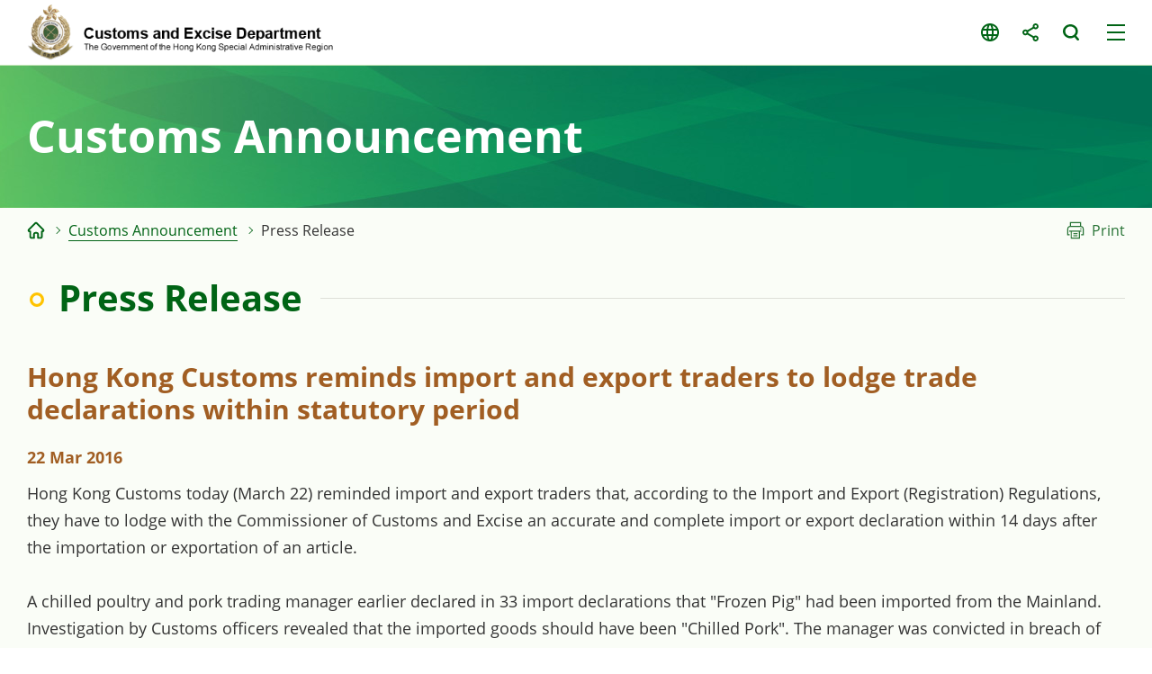

--- FILE ---
content_type: text/html
request_url: https://www.customs.gov.hk/en/customs-announcement/press-release/index_id_1021.html
body_size: 1373
content:
<!DOCTYPE html>
	<html lang="en">
  <head>
    <meta name="viewport" content="width=device-width" />
    <meta http-equiv="X-UA-Compatible" content="IE=edge,chrome=1" />
    <meta http-equiv="cache-control" content="no-cache, no-store, must-revalidate, private" />
    <meta http-equiv="pragma" content="no-cache" />
<meta charset="utf-8"/>
<title>Hong Kong Customs and Excise Department - Press Release</title>

<meta name="keywords" content="" />
<meta name="description" content="" />
<script type="text/javascript"><!--
var zmsSectionInfoFile = "";
var zmsCharsetID = 1;
var zmsCurrentContentId = 9;
var zmsParentContentId = "22,";
//--></script>
<script type='text/javascript'>
// <![CDATA[
var complyWCAG = null;
var nonComplyWCAGContentUrl = 'https://www.w3.org/TR/WCAG21/'; // Default
// ]]>
</script>
<script type="text/javascript" src="/hcms/filemanager/system/en/js/template3.js"></script>
    <script type="text/javascript" src="/hcms/filemanager/system/en/js/breadcrumbdata_0.js"></script>
    <script type="text/javascript"><!--
      var zmsBreadcrumbParentList = [2,22,9];
    //--></script>
    <script type="text/javascript"><!--
      var reviewDateExists = false;
      var revisionDateExists = true;
      var revisionDate_Year = 2022;
      var revisionDate_Month = 8;
      var revisionDate_Day = 24;
    //--></script>
    
  </head>
  <body>
    <script type="text/javascript"><!--
      var url = location.href;
      if (url.indexOf("?print=1")==-1 && url.indexOf("&print=1")==-1) {
        ShowHeader();
      }else{
        ShowPrintHeader();
      }
    //--></script>
    <!-- CONTENT START --><script type="text/javascript" src="/hcms/filemanager/template/common/js/pressrelease.js"></script><h2>Hong Kong Customs reminds import and export traders to lodge trade declarations within statutory period</h2>
<div class="date">22 Mar 2016</div><p>Hong Kong Customs today (March 22) reminded import and export traders that, according to the Import and Export (Registration) Regulations, they have to lodge with the Commissioner of Customs and Excise an accurate and complete import or export declaration within 14 days after the importation or exportation of an article.</p>
<p>A chilled poultry and pork trading manager earlier declared in 33 import declarations that "Frozen Pig" had been imported from the Mainland. Investigation by Customs officers revealed that the imported goods should have been "Chilled Pork". The manager was convicted in breach of the Regulations at Tuen Mun Magistrates' Courts on March 11 and fined $33,000.</p>
<p>In another case, a waste plastic trader declared in four export declarations that "Waste Plastic" had been exported to the Mainland. Investigation by Customs officers revealed that the exported goods should have been "Raw Materials of Plastic". The declared origin and value of goods were also inaccurate. The waste plastic trader was convicted of breaching the Regulations at Tsuen Wan Magistrates' Courts on March 17 and fined $12,000.</p>
<p>Under the Import and Export (Registration) Regulations, any person who imports or exports any article other than an exempted one shall lodge with the Commissioner of Customs and Excise an accurate and complete import or export declaration relating to such an article within 14 days after the importation or exportation of the article. Any person who lodges a trade declaration with inaccurate information, once convicted, shall be liable to a maximum fine of $10,000 for each count of the offence.</p>
<p>Ends/Tuesday, March 22, 2016</p><div class="btnWrap"><a href="index.html" class="backBtn">Previous Page</a></div>    <!-- CONTENT END -->
    <script type="text/javascript"><!--
      if (url.indexOf("?print=1")==-1 && url.indexOf("&print=1")==-1) {
        ShowFooter();
      }else{
        ShowPrintFooter();
        window.print();
      }
    //--></script>
    <div id="div_generated_pagename" style="display:none;">Press Release</div>
    <script type="text/javascript"><!--
      function setTemplateVariables(){
        var targetdiv, sourcediv;
        targetdiv = document.getElementById("div_pagename");
        sourcediv = document.getElementById("div_generated_pagename");
        if (targetdiv && sourcediv){
          targetdiv.innerHTML = sourcediv.innerHTML;
        }
      }
      setTemplateVariables();
    //--></script>
  </body>
</html>


--- FILE ---
content_type: application/javascript
request_url: https://www.customs.gov.hk/hcms/filemanager/system/en/js/breadcrumbdata_0.js
body_size: 1662
content:
if (typeof(zmsBreadcrumbData) == 'undefined'){
  var zmsBreadcrumbData = Array();
}
zmsBreadcrumbData[0] = {
2:{"name":"Home","url":"/en/home/index.html","target":""}
,9:{"name":"Press Release","url":"/en/customs-announcement/press-release/index.html","target":""}
,10:{"name":"Customs in Action","url":"/en/customs-announcement/whats-new/index.html","target":""}
,12:{"name":"Tender Notice/Contract Award Notice/Market Research","url":"/en/customs-announcement/tender/index.html","target":""}
,13:{"name":"Notice of Seizure","url":"/en/customs-announcement/nos/seizure/index.html","target":""}
,15:{"name":"Service and Enforcement Information","url":"/en/service-enforcement-information/index.html","target":""}
,18:{"name":"FAQs","url":"/en/faqs/index.html","target":""}
,21:{"name":"About Us","url":"/en/about-us/index.html","target":""}
,22:{"name":"Customs Announcement","url":"/en/customs-announcement/index.html","target":""}
,23:{"name":"Electronic Services and forms","url":"/en/electronic-services-forms/index.html","target":""}
,24:{"name":"Publications and Useful Information","url":"/en/publications-useful-information/index.html","target":""}
,25:{"name":"Contact Us","url":"/en/contact-us/index.html","target":""}
,26:{"name":"Sitemap","url":"/en/sitemap/index.html","target":""}
,27:{"name":"Important Notices","url":"/en/important-notices/index.html","target":""}
,28:{"name":"Privacy Policy","url":"/en/privacy-policy/index.html","target":""}
,29:{"name":"Welcome Message","url":"/en/about-us/welcome-message/index.html","target":""}
,30:{"name":"Vision, Mission and Values","url":"/en/about-us/vision-mission-values/index.html","target":""}
,31:{"name":"Organization Structure","url":"/en/about-us/organization-structure/index.html","target":""}
,32:{"name":"C&amp;ED&#39;s Roles","url":"/en/about-us/ced-roles/index.html","target":""}
,33:{"name":"Departmental Grades","url":"/en/about-us/departmental-grades/index.html","target":""}
,34:{"name":"Customs and Excise Service","url":"/en/about-us/departmental-grades/customs-excise-service/index.html","target":""}
,35:{"name":"Trade Controls Officer Grade","url":"/en/about-us/departmental-grades/trade-controls-officer-grade/index.html","target":""}
,36:{"name":"Performance Pledges","url":"/en/about-us/performance-pledges/index.html","target":""}
,37:{"name":"Recruitment Information","url":"/en/about-us/recruitment-information/index.html","target":""}
,38:{"name":"Inspector","url":"/en/about-us/recruitment-information/inspector/index.html","target":""}
,39:{"name":"Customs Officer","url":"/en/about-us/recruitment-information/customs-officer/index.html","target":""}
,40:{"name":"Assistant Trade Controls Officer","url":"/en/about-us/recruitment-information/assistant-trade-controls-officer/index.html","target":""}
,41:{"name":"Physical Fitness Test","url":"/en/about-us/recruitment-information/inspector/physical-fitness-test/index.html","target":""}
,42:{"name":"Physical Fitness Test","url":"/en/about-us/recruitment-information/customs-officer/physical-fitness-test/index.html","target":""}
,43:{"name":"Historical Highlights - Milestones in the Past Hundred Years","url":"/en/about-us/historical-highlights/index.html","target":""}
,44:{"name":"Customs Facilities","url":"/en/about-us/customs-facilities/index.html","target":""}
,45:{"name":"Customs Headquarters Building","url":"/en/about-us/customs-facilities/customs-headquarters-building/index.html","target":""}
,46:{"name":"Customs Headquarters Building Exhibition Gallery","url":"/en/about-us/customs-facilities/hq-bldg-exhibition-gallery/index.html","target":""}
,47:{"name":"Hong Kong Customs College","url":"/en/about-us/customs-facilities/hong-kong-customs-college/index.html","target":""}
,48:{"name":"Distinctive Customs","url":"/en/about-us/distinctive-customs/index.html","target":""}
,49:{"name":"Customs Detector Dogs","url":"/en/about-us/distinctive-customs/customs-detector-dogs/index.html","target":""}
,50:{"name":"Customs Fleet","url":"/en/about-us/distinctive-customs/customs-fleet/index.html","target":""}
,51:{"name":"Customs and Excise Band","url":"/en/about-us/distinctive-customs/customs-excise-band/index.html","target":""}
,52:{"name":"Passenger Clearance","url":"/en/service-enforcement-information/passenger-clearance/index.html","target":""}
,53:{"name":"Red and Green Channel System","url":"/en/service-enforcement-information/passenger-clearance/red-green-channel-system/index.html","target":""}
,54:{"name":"Duty-free Concessions","url":"/en/service-enforcement-information/passenger-clearance/duty-free-concessions/index.html","target":""}
,55:{"name":"Prohibited / Controlled Articles","url":"/en/service-enforcement-information/passenger-clearance/prohibited-controlled-items/index.html","target":""}
,56:{"name":"Currency and Bearer Negotiable Instruments","url":"/en/service-enforcement-information/passenger-clearance/currency-bearer-negotiable-instruments/index.html","target":""}
,57:{"name":"Contact Us","url":"/en/service-enforcement-information/passenger-clearance/contact-us/index.html","target":""}
,58:{"name":"FAQs","url":"/en/service-enforcement-information/passenger-clearance/faqs/index.html","target":""}
,59:{"name":"Cargo Clearance","url":"/en/service-enforcement-information/cargo-clearance/index.html","target":""}
,60:{"name":"Import and Export Clearance","url":"/en/service-enforcement-information/cargo-clearance/import-export-clearance/index.html","target":""}
,61:{"name":"Import and Export Declaration","url":"/en/service-enforcement-information/cargo-clearance/import-export-declaration/index.html","target":""}
,62:{"name":"Trade Facilitation","url":"/en/service-enforcement-information/trade-facilitation/index.html","target":""}
,63:{"name":"Dutiable Commodities","url":"/en/service-enforcement-information/trade-facilitation/dutiable-commodities/index.html","target":""}
,64:{"name":"Types and Duty Rates","url":"/en/service-enforcement-information/trade-facilitation/dutiable-commodities/types-and-duty-rates/index.html","target":""}
,65:{"name":"Prohibited Articles","url":"/en/service-enforcement-information/cargo-clearance/prohibited-articles/index.html","target":""}
,66:{"name":"Prohibited Articles","url":"/en/service-enforcement-information/trade-facilitation/prohibited-articles/index.html","target":""}
,67:{"name":"Controlled Exports","url":"/en/service-enforcement-information/trade-facilitation/prohibited-articles/controlled-exports/index.html","target":""}
,69:{"name":"Common Charges And Penalties","url":"/en/service-enforcement-information/passenger-clearance/faqs/common-charges-penalties/index.html","target":""}
,70:{"name":"Specified Control Points","url":"/en/service-enforcement-information/passenger-clearance/currency-bearer-negotiable-instruments/specified-control-points/index.html","target":""}
,71:{"name":"Electronic Cargo Clearance Platforms","url":"/en/service-enforcement-information/trade-facilitation/ecargo/index.html","target":""}
,72:{"name":"Contact Us","url":"/en/service-enforcement-information/cargo-clearance/contact-us/index.html","target":""}
,73:{"name":"FAQs","url":"/en/service-enforcement-information/cargo-clearance/faqs/index.html","target":""}
,75:{"name":"Dutiable Commodities","url":"/en/service-enforcement-information/cargo-clearance/dutiable-commodities/index.html","target":""}
,76:{"name":"Currency and Bearer Negotiable Instruments","url":"/en/service-enforcement-information/cargo-clearance/instruments/index.html","target":""}
,77:{"name":"ATA Carnets","url":"/en/service-enforcement-information/cargo-clearance/ata-carnets/index.html","target":""}
,78:{"name":"Personal Effects","url":"/en/service-enforcement-information/cargo-clearance/personal-effects/index.html","target":""}
,79:{"name":"Trade Single Window","url":"/en/service-enforcement-information/trade-facilitation/single-window/index.html","target":""}
,80:{"name":"Hong Kong Authorized Economic Operator (AEO) Programme","url":"/en/service-enforcement-information/trade-facilitation/aeo/index.html","target":""}
,81:{"name":"What is AEO?","url":"/en/service-enforcement-information/trade-facilitation/aeo/aeo/index.html","target":""}
,82:{"name":"AEO iPASS","url":"/en/service-enforcement-information/trade-facilitation/aeo/iPass/index.html","target":""}
,84:{"name":"AEO Status","url":"/en/service-enforcement-information/trade-facilitation/aeo/status/index.html","target":""}
,85:{"name":"Past Activities","url":"/en/service-enforcement-information/trade-facilitation/aeo/update/index.html","target":""}
,86:{"name":"Application Procedures","url":"/en/service-enforcement-information/trade-facilitation/aeo/process/index.html","target":""}
,87:{"name":"List of Hong Kong AEOs","url":"/en/service-enforcement-information/trade-facilitation/aeo/list/index.html","target":""}
,88:{"name":"AEO Benefits","url":"/en/service-enforcement-information/trade-facilitation/aeo/benefits/index.html","target":""}
,90:{"name":"Post Accreditation Management","url":"/en/service-enforcement-information/trade-facilitation/aeo/post/index.html","target":""}
,91:{"name":"AEO Logo","url":"/en/service-enforcement-information/trade-facilitation/aeo/guide/index.html","target":""}
,92:{"name":"AEO Blogger","url":"/en/service-enforcement-information/trade-facilitation/aeo/blogger/index.html","target":""}
,93:{"name":"AEO MRA","url":"/en/service-enforcement-information/trade-facilitation/aeo/mra/index.html","target":""}
,94:{"name":"AEO Self-Learning Kit","url":"/en/service-enforcement-information/trade-facilitation/aeo/elearning/index.html","target":""}
,95:{"name":"General Enquiry","url":"/en/contact-us/general-enquiry/index.html","target":""}
,96:{"name":"Report Information","url":"/en/contact-us/report-information/index.html","target":""}
,97:{"name":"Trade Facilitation","url":"/en/service-enforcement-information/trade-facilitation/contact-us/index.html","target":""}
,98:{"name":"Passenger Clearance","url":"/en/service-enforcement-information/passenger-clearance/contact-us/index.html","target":""}
,99:{"name":"Cargo Clearance","url":"/en/service-enforcement-information/cargo-clearance/contact-us/index.html","target":""}

};
